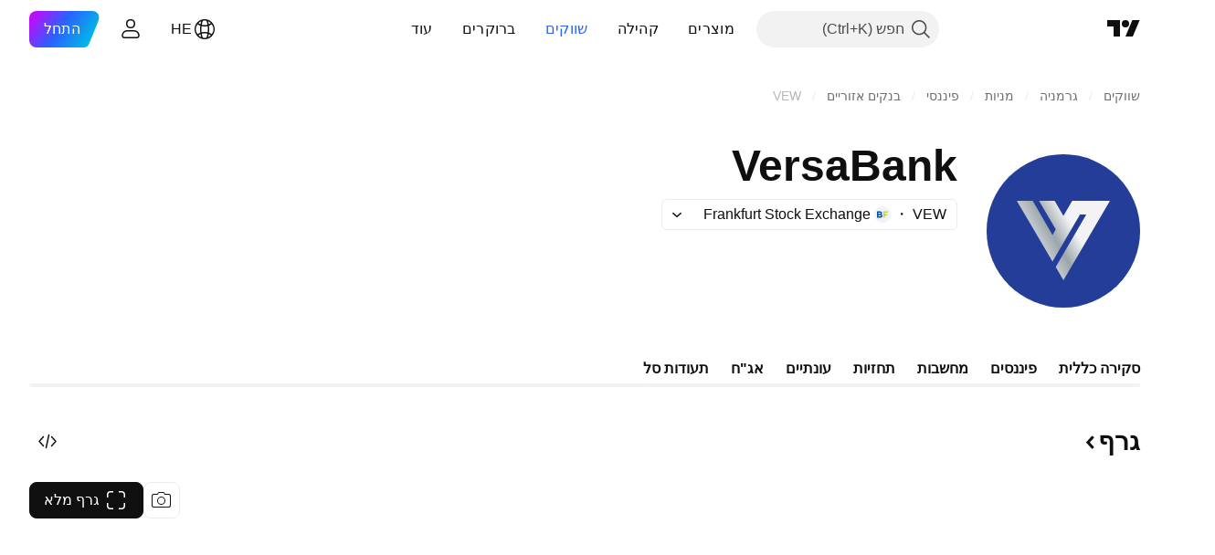

--- FILE ---
content_type: text/css; charset=utf-8
request_url: https://static.tradingview.com/static/bundles/35711.3a98d63a62949fc7e626.rtl.css
body_size: 581
content:
[data-theme=light]{--_0-w42F:var(--color-cold-gray-150);--_1-w42F:#6a6d7833}[data-theme=dark]{--_0-w42F:var(--color-cold-gray-700);--_1-w42F:#86899333}.preview-gDIex6UB{align-items:center;border-radius:var(--ui-lib-image-card-preview-border-radius);display:flex;isolation:isolate;justify-content:center;order:-1;position:relative}.preview-gDIex6UB:before{background:var(--color-bg-scroll-buttons);border-radius:var(--ui-lib-image-card-preview-border-radius);content:"";height:calc(100% - 2px);position:absolute;top:1px;width:calc(100% - 2px);z-index:-1}.preview-gDIex6UB:after{border:1px solid rgb(from var(--color-default-gray) r g b/.2);border-radius:var(--ui-lib-image-card-preview-border-radius);content:"";height:calc(100% - 2px);pointer-events:none;position:absolute;top:0;width:calc(100% - 2px)}@supports not (background:rgb(from #000 r g b)){.preview-gDIex6UB:after{border:1px solid var(--_1-w42F)}}.preview-gDIex6UB.fixedHeight-gDIex6UB{height:180px}.preview-gDIex6UB.ratio16by9-gDIex6UB{aspect-ratio:16/9}@supports not (aspect-ratio:16/9){.preview-gDIex6UB.ratio16by9-gDIex6UB{padding-bottom:56.25%}}.preview-gDIex6UB.ratio2by1-gDIex6UB{aspect-ratio:2/1}@supports not (aspect-ratio:2/1){.preview-gDIex6UB.ratio2by1-gDIex6UB{padding-bottom:50%}}.broken-image-gDIex6UB:after{border:1px solid var(--color-default-gray);border-radius:var(--ui-lib-image-card-preview-border-radius);content:"";height:calc(100% - 2px);pointer-events:none;position:absolute;top:0;width:calc(100% - 2px)}.preview-grid-gDIex6UB{display:grid;grid-template-areas:"top-left-corner top-right-corner" ". ." "bottom-left-corner bottom-right-corner";grid-template-columns:repeat(2,minmax(0,auto));grid-template-rows:min-content auto min-content;height:100%;position:absolute;right:0;top:0;-webkit-user-select:none;user-select:none;width:100%}.picture-gDIex6UB{display:contents}.image-gDIex6UB,.image-link-gDIex6UB,.middle-gDIex6UB{height:100%;position:absolute;right:0;top:0;width:100%}.image-gDIex6UB{background:var(--ui-lib-image-card-preview-background);border-radius:var(--ui-lib-image-card-preview-border-radius);object-fit:cover}.middle-gDIex6UB{align-items:center;justify-content:center}.corner-gDIex6UB,.middle-gDIex6UB{display:flex;pointer-events:none;z-index:1}.corner-gDIex6UB{flex-flow:row nowrap}.corner-gDIex6UB>*{pointer-events:auto}.corner-top-left-gDIex6UB{grid-area:top-left-corner;padding:8px 8px 0 0}.corner-top-right-gDIex6UB{grid-area:top-right-corner;justify-content:flex-end;padding:8px 0 0 8px}.corner-bottom-left-gDIex6UB{align-items:flex-end;grid-area:bottom-left-corner;padding:0 8px 8px 0}.corner-bottom-right-gDIex6UB{align-items:flex-end;grid-area:bottom-right-corner;justify-content:flex-end;padding:0 0 8px 8px}

--- FILE ---
content_type: image/svg+xml
request_url: https://s3-symbol-logo.tradingview.com/versabank.svg
body_size: 128
content:
<!-- by TradingView --><svg width="18" height="18" viewBox="0 0 18 18" xmlns="http://www.w3.org/2000/svg"><path fill="#243D99" d="M0 0h18v18H0z"/><path d="M5.72 6H4l3.84 6.1 2.95-4.72h.67l-3.27 5.28L9 14 14 6H9.95l-.94 1.53L8.06 6H6.4l1.8 2.88-.35.57L5.72 6Z" fill="url(#axyhwavqs)"/><defs><linearGradient id="axyhwavqs" x1="6.39" y1="10.79" x2="10.02" y2="8.61" gradientUnits="userSpaceOnUse"><stop offset=".16" stop-color="#BDC4CA"/><stop offset=".47" stop-color="#9BA6AA"/><stop offset="1" stop-color="#F3F3F5"/></linearGradient></defs></svg>

--- FILE ---
content_type: image/svg+xml
request_url: https://s3-symbol-logo.tradingview.com/versabank--big.svg
body_size: 155
content:
<!-- by TradingView --><svg width="56" height="56" viewBox="0 0 56 56" xmlns="http://www.w3.org/2000/svg"><path fill="#243D99" d="M0 0h56v56H0z"/><path d="M16.85 17H11l13.04 22.14L34.08 22h2.28L25.23 41.16l2.8 4.84L45 17H31.23l-3.2 5.53L24.82 17h-5.7l6.11 10.43-1.19 2.07-7.2-12.5Z" fill="url(#a2lqycxpj)"/><defs><linearGradient id="a2lqycxpj" x1="19.14" y1="34.37" x2="31.88" y2="27.17" gradientUnits="userSpaceOnUse"><stop offset=".16" stop-color="#BDC4CA"/><stop offset=".47" stop-color="#9BA6AA"/><stop offset="1" stop-color="#F3F3F5"/></linearGradient></defs></svg>